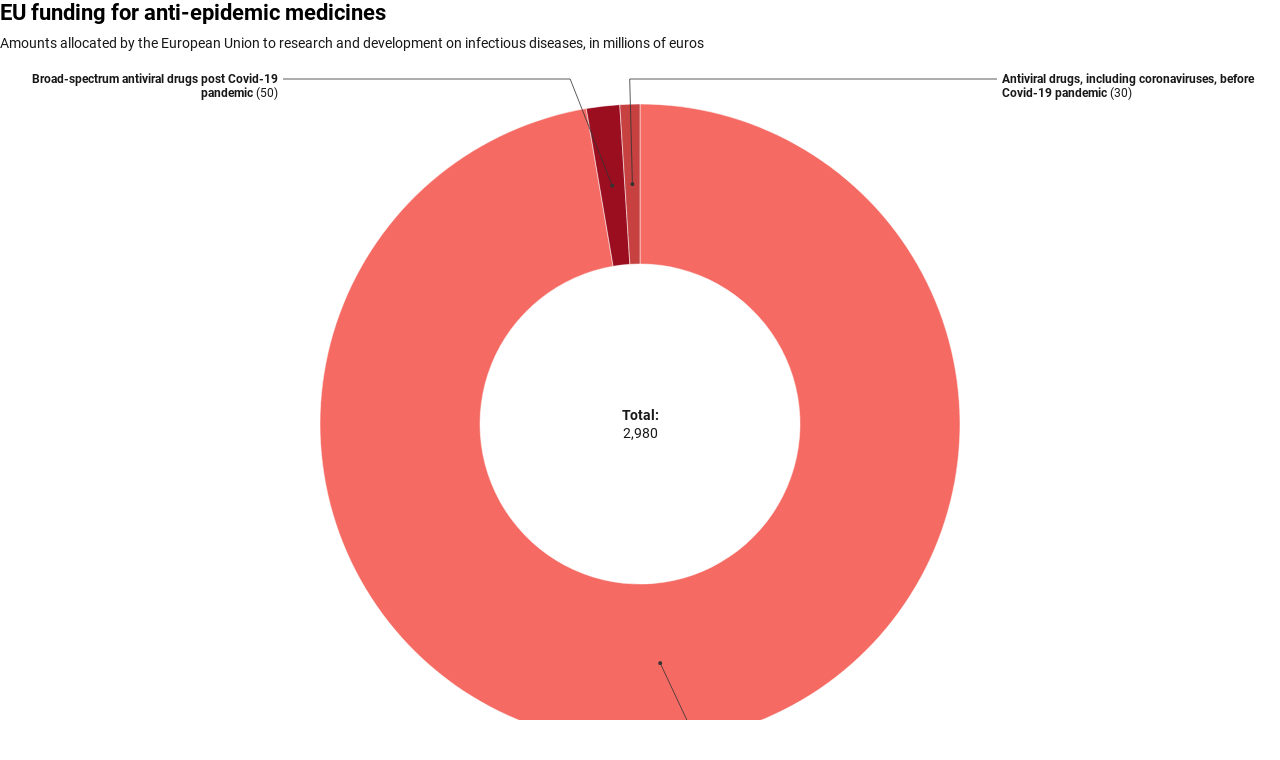

--- FILE ---
content_type: text/css
request_url: https://datawrapper.dwcdn.net/lib/vis/d3-donuts.datawrapper-data.b8a660d1.css
body_size: 2587
content:
@import "https://static.dwcdn.net/css/roboto.css";
.chart.vis-d3-donuts .hidden,.chart.vis-d3-multiple-donuts .hidden,.chart.vis-d3-multiple-pies .hidden,.chart.vis-d3-pies .hidden{display:none}.chart.vis-d3-donuts .invisible,.chart.vis-d3-multiple-donuts .invisible,.chart.vis-d3-multiple-pies .invisible,.chart.vis-d3-pies .invisible{visibility:hidden}.chart.vis-d3-donuts .root-container,.chart.vis-d3-multiple-donuts .root-container,.chart.vis-d3-multiple-pies .root-container,.chart.vis-d3-pies .root-container{box-sizing:border-box;position:relative;width:100%}.chart.vis-d3-donuts .root-container *,.chart.vis-d3-donuts .root-container :after,.chart.vis-d3-donuts .root-container :before,.chart.vis-d3-multiple-donuts .root-container *,.chart.vis-d3-multiple-donuts .root-container :after,.chart.vis-d3-multiple-donuts .root-container :before,.chart.vis-d3-multiple-pies .root-container *,.chart.vis-d3-multiple-pies .root-container :after,.chart.vis-d3-multiple-pies .root-container :before,.chart.vis-d3-pies .root-container *,.chart.vis-d3-pies .root-container :after,.chart.vis-d3-pies .root-container :before{box-sizing:inherit}.chart.vis-d3-donuts .chart-container,.chart.vis-d3-multiple-donuts .chart-container,.chart.vis-d3-multiple-pies .chart-container,.chart.vis-d3-pies .chart-container{display:grid;position:absolute}.chart.vis-d3-donuts .cell,.chart.vis-d3-multiple-donuts .cell,.chart.vis-d3-multiple-pies .cell,.chart.vis-d3-pies .cell{overflow:hidden;position:relative}.chart.vis-d3-donuts .pie-container,.chart.vis-d3-multiple-donuts .pie-container,.chart.vis-d3-multiple-pies .pie-container,.chart.vis-d3-pies .pie-container{margin:0 auto;position:relative}.chart.vis-d3-donuts .pie-container svg,.chart.vis-d3-multiple-donuts .pie-container svg,.chart.vis-d3-multiple-pies .pie-container svg,.chart.vis-d3-pies .pie-container svg{height:100%;position:absolute;width:100%}.chart.vis-d3-donuts .slice,.chart.vis-d3-multiple-donuts .slice,.chart.vis-d3-multiple-pies .slice,.chart.vis-d3-pies .slice{transition:opacity .2s ease-in-out}.chart.vis-d3-donuts .slice-path,.chart.vis-d3-multiple-donuts .slice-path,.chart.vis-d3-multiple-pies .slice-path,.chart.vis-d3-pies .slice-path{stroke-linejoin:bevel}.chart.vis-d3-donuts .num,.chart.vis-d3-multiple-donuts .num,.chart.vis-d3-multiple-pies .num,.chart.vis-d3-pies .num{align-items:center;background:hsla(0,0%,100%,.9);border-radius:50%;display:flex;font-weight:700;height:20px;justify-content:center;margin:0 auto 2px;width:20px;z-index:-1}.chart.vis-d3-donuts .label,.chart.vis-d3-multiple-donuts .label,.chart.vis-d3-multiple-pies .label,.chart.vis-d3-pies .label{transition:opacity .2s ease-in-out}.chart.vis-d3-donuts .label span,.chart.vis-d3-donuts .label.inverted span,.chart.vis-d3-multiple-donuts .label span,.chart.vis-d3-multiple-donuts .label.inverted span,.chart.vis-d3-multiple-pies .label span,.chart.vis-d3-multiple-pies .label.inverted span,.chart.vis-d3-pies .label span,.chart.vis-d3-pies .label.inverted span{text-shadow:none}.chart.vis-d3-donuts .inside-label,.chart.vis-d3-multiple-donuts .inside-label,.chart.vis-d3-multiple-pies .inside-label,.chart.vis-d3-pies .inside-label{cursor:default;display:inline-block;left:0;text-align:center}.chart.vis-d3-donuts .inside-label span,.chart.vis-d3-multiple-donuts .inside-label span,.chart.vis-d3-multiple-pies .inside-label span,.chart.vis-d3-pies .inside-label span{display:inline-block}.chart.vis-d3-donuts .inside-label.normal span,.chart.vis-d3-multiple-donuts .inside-label.normal span,.chart.vis-d3-multiple-pies .inside-label.normal span,.chart.vis-d3-pies .inside-label.normal span{color:#000}.chart.vis-d3-donuts .label.no-fit,.chart.vis-d3-multiple-donuts .label.no-fit,.chart.vis-d3-multiple-pies .label.no-fit,.chart.vis-d3-pies .label.no-fit{display:none}.chart.vis-d3-donuts .num-label,.chart.vis-d3-multiple-donuts .num-label,.chart.vis-d3-multiple-pies .num-label,.chart.vis-d3-pies .num-label{position:absolute}.chart.vis-d3-donuts .num-label span.num,.chart.vis-d3-multiple-donuts .num-label span.num,.chart.vis-d3-multiple-pies .num-label span.num,.chart.vis-d3-pies .num-label span.num{display:flex}.chart.vis-d3-donuts .num-label.inverted span.num .label-inner,.chart.vis-d3-donuts .num-label.inverted span.num .label-inner span,.chart.vis-d3-multiple-donuts .num-label.inverted span.num .label-inner,.chart.vis-d3-multiple-donuts .num-label.inverted span.num .label-inner span,.chart.vis-d3-multiple-pies .num-label.inverted span.num .label-inner,.chart.vis-d3-multiple-pies .num-label.inverted span.num .label-inner span,.chart.vis-d3-pies .num-label.inverted span.num .label-inner,.chart.vis-d3-pies .num-label.inverted span.num .label-inner span{color:#000}.chart.vis-d3-donuts .outside-label,.chart.vis-d3-multiple-donuts .outside-label,.chart.vis-d3-multiple-pies .outside-label,.chart.vis-d3-pies .outside-label{left:0;top:0}.chart.vis-d3-donuts .outside-label span,.chart.vis-d3-multiple-donuts .outside-label span,.chart.vis-d3-multiple-pies .outside-label span,.chart.vis-d3-pies .outside-label span{word-wrap:break-word;overflow-wrap:break-word}.chart.vis-d3-donuts .outside-label.left,.chart.vis-d3-multiple-donuts .outside-label.left,.chart.vis-d3-multiple-pies .outside-label.left,.chart.vis-d3-pies .outside-label.left{text-align:right}.chart.vis-d3-donuts .outside-label.right,.chart.vis-d3-multiple-donuts .outside-label.right,.chart.vis-d3-multiple-pies .outside-label.right,.chart.vis-d3-pies .outside-label.right{text-align:left}.chart.vis-d3-donuts .outside-label.light span,.chart.vis-d3-multiple-donuts .outside-label.light span,.chart.vis-d3-multiple-pies .outside-label.light span,.chart.vis-d3-pies .outside-label.light span{color:#fff}.chart.vis-d3-donuts .line-container,.chart.vis-d3-multiple-donuts .line-container,.chart.vis-d3-multiple-pies .line-container,.chart.vis-d3-pies .line-container{height:100%;left:0;pointer-events:none;position:absolute;top:0;width:100%}.chart.vis-d3-donuts .line-group,.chart.vis-d3-multiple-donuts .line-group,.chart.vis-d3-multiple-pies .line-group,.chart.vis-d3-pies .line-group{transition:opacity .2s ease-in-out}.chart.vis-d3-donuts .polyline,.chart.vis-d3-multiple-donuts .polyline,.chart.vis-d3-multiple-pies .polyline,.chart.vis-d3-pies .polyline{fill:none;opacity:.8;transition:opacity .2s ease-in-out}.chart.vis-d3-donuts .line-point,.chart.vis-d3-multiple-donuts .line-point,.chart.vis-d3-multiple-pies .line-point,.chart.vis-d3-pies .line-point{transition:opacity .2s ease-in-out}.chart.vis-d3-donuts .center-label,.chart.vis-d3-multiple-donuts .center-label,.chart.vis-d3-multiple-pies .center-label,.chart.vis-d3-pies .center-label{display:flex;flex-direction:column;hyphens:auto;left:0;position:absolute;text-align:center}.chart.vis-d3-donuts .center-label .text-label,.chart.vis-d3-multiple-donuts .center-label .text-label,.chart.vis-d3-multiple-pies .center-label .text-label,.chart.vis-d3-pies .center-label .text-label{margin-bottom:2px}.chart.vis-d3-donuts .group-label,.chart.vis-d3-multiple-donuts .group-label,.chart.vis-d3-multiple-pies .group-label,.chart.vis-d3-pies .group-label{align-items:center;display:flex;flex-direction:column;justify-content:center;padding:10px;text-align:center}.chart.vis-d3-donuts .group-label-title.header,.chart.vis-d3-multiple-donuts .group-label-title.header,.chart.vis-d3-multiple-pies .group-label-title.header,.chart.vis-d3-pies .group-label-title.header{margin-bottom:4px;max-width:100%}.chart.vis-d3-donuts .group-label .inner,.chart.vis-d3-multiple-donuts .group-label .inner,.chart.vis-d3-multiple-pies .group-label .inner,.chart.vis-d3-pies .group-label .inner{align-items:center;display:flex;flex-direction:column;justify-content:center}.chart.vis-d3-donuts .color-key,.chart.vis-d3-multiple-donuts .color-key,.chart.vis-d3-multiple-pies .color-key,.chart.vis-d3-pies .color-key{position:absolute;top:0}.chart.vis-d3-donuts .color-key .stop,.chart.vis-d3-multiple-donuts .color-key .stop,.chart.vis-d3-multiple-pies .color-key .stop,.chart.vis-d3-pies .color-key .stop{align-items:flex-start;display:flex;transition:opacity .2s ease-in-out}.chart.vis-d3-donuts .color-key .stop-swatch,.chart.vis-d3-multiple-donuts .color-key .stop-swatch,.chart.vis-d3-multiple-pies .color-key .stop-swatch,.chart.vis-d3-pies .color-key .stop-swatch{flex:0 0 auto}.chart.vis-d3-donuts .color-key .stop-label,.chart.vis-d3-multiple-donuts .color-key .stop-label,.chart.vis-d3-multiple-pies .color-key .stop-label,.chart.vis-d3-pies .color-key .stop-label{direction:ltr}.chart.vis-d3-donuts .color-key.left,.chart.vis-d3-multiple-donuts .color-key.left,.chart.vis-d3-multiple-pies .color-key.left,.chart.vis-d3-pies .color-key.left{left:0;padding:5px 10px 0 0}.chart.vis-d3-donuts .color-key.right,.chart.vis-d3-multiple-donuts .color-key.right,.chart.vis-d3-multiple-pies .color-key.right,.chart.vis-d3-pies .color-key.right{padding:5px 0 0 10px;right:0}.chart.vis-d3-donuts .color-key.horizontal.bottom,.chart.vis-d3-multiple-donuts .color-key.horizontal.bottom,.chart.vis-d3-multiple-pies .color-key.horizontal.bottom,.chart.vis-d3-pies .color-key.horizontal.bottom{bottom:0;top:auto}.chart.vis-d3-donuts .color-key.horizontal .stops,.chart.vis-d3-multiple-donuts .color-key.horizontal .stops,.chart.vis-d3-multiple-pies .color-key.horizontal .stops,.chart.vis-d3-pies .color-key.horizontal .stops{display:flex;flex-wrap:wrap}.chart.vis-d3-donuts .color-key.center .stops,.chart.vis-d3-multiple-donuts .color-key.center .stops,.chart.vis-d3-multiple-pies .color-key.center .stops,.chart.vis-d3-pies .color-key.center .stops{flex-basis:100%;justify-content:center}.chart.vis-d3-donuts .color-key.horizontal.stack .stop,.chart.vis-d3-multiple-donuts .color-key.horizontal.stack .stop,.chart.vis-d3-multiple-pies .color-key.horizontal.stack .stop,.chart.vis-d3-pies .color-key.horizontal.stack .stop{flex-basis:100%}.chart.vis-d3-donuts .color-key.center.stack .stop,.chart.vis-d3-multiple-donuts .color-key.center.stack .stop,.chart.vis-d3-multiple-pies .color-key.center.stack .stop,.chart.vis-d3-pies .color-key.center.stack .stop{justify-content:center}.chart.vis-d3-donuts.dir-rtl .color-key .stop-label>*,.chart.vis-d3-multiple-donuts.dir-rtl .color-key .stop-label>*,.chart.vis-d3-multiple-pies.dir-rtl .color-key .stop-label>*,.chart.vis-d3-pies.dir-rtl .color-key .stop-label>*{direction:rtl}.chart.vis-d3-donuts .footer-label-container,.chart.vis-d3-multiple-donuts .footer-label-container,.chart.vis-d3-multiple-pies .footer-label-container,.chart.vis-d3-pies .footer-label-container{column-gap:10px;display:flex;flex-wrap:wrap;font-size:13px;margin:20px 0 0;row-gap:5px}.chart.vis-d3-donuts .footer-label-container .label,.chart.vis-d3-multiple-donuts .footer-label-container .label,.chart.vis-d3-multiple-pies .footer-label-container .label,.chart.vis-d3-pies .footer-label-container .label{align-items:center;display:flex}.chart.vis-d3-donuts .footer-label-container .num,.chart.vis-d3-multiple-donuts .footer-label-container .num,.chart.vis-d3-multiple-pies .footer-label-container .num,.chart.vis-d3-pies .footer-label-container .num{flex:1 0 auto}.chart.vis-d3-donuts:not(.dir-rtl) .footer-label-container .num,.chart.vis-d3-multiple-donuts:not(.dir-rtl) .footer-label-container .num,.chart.vis-d3-multiple-pies:not(.dir-rtl) .footer-label-container .num,.chart.vis-d3-pies:not(.dir-rtl) .footer-label-container .num{margin:0 5px 0 0}.chart.vis-d3-donuts.dir-rtl .footer-label-container .num,.chart.vis-d3-multiple-donuts.dir-rtl .footer-label-container .num,.chart.vis-d3-multiple-pies.dir-rtl .footer-label-container .num,.chart.vis-d3-pies.dir-rtl .footer-label-container .num{margin:0 0 0 5px}.chart.vis-d3-donuts .defined-highlight .label,.chart.vis-d3-donuts .defined-highlight .slice,.chart.vis-d3-donuts .defined-highlight .stop,.chart.vis-d3-multiple-donuts .defined-highlight .label,.chart.vis-d3-multiple-donuts .defined-highlight .slice,.chart.vis-d3-multiple-donuts .defined-highlight .stop,.chart.vis-d3-multiple-pies .defined-highlight .label,.chart.vis-d3-multiple-pies .defined-highlight .slice,.chart.vis-d3-multiple-pies .defined-highlight .stop,.chart.vis-d3-pies .defined-highlight .label,.chart.vis-d3-pies .defined-highlight .slice,.chart.vis-d3-pies .defined-highlight .stop{opacity:.6}.chart.vis-d3-donuts .defined-highlight .label.center-label,.chart.vis-d3-donuts .defined-highlight .label.group-label,.chart.vis-d3-multiple-donuts .defined-highlight .label.center-label,.chart.vis-d3-multiple-donuts .defined-highlight .label.group-label,.chart.vis-d3-multiple-pies .defined-highlight .label.center-label,.chart.vis-d3-multiple-pies .defined-highlight .label.group-label,.chart.vis-d3-pies .defined-highlight .label.center-label,.chart.vis-d3-pies .defined-highlight .label.group-label{opacity:1}.chart.vis-d3-donuts .defined-highlight .line-group,.chart.vis-d3-multiple-donuts .defined-highlight .line-group,.chart.vis-d3-multiple-pies .defined-highlight .line-group,.chart.vis-d3-pies .defined-highlight .line-group{opacity:.2}.chart.vis-d3-donuts .defined-highlight .label.highlight-element,.chart.vis-d3-donuts .defined-highlight .line-group.highlight-element,.chart.vis-d3-donuts .defined-highlight .slice.highlight-element,.chart.vis-d3-donuts .defined-highlight .stop.highlight-element,.chart.vis-d3-multiple-donuts .defined-highlight .label.highlight-element,.chart.vis-d3-multiple-donuts .defined-highlight .line-group.highlight-element,.chart.vis-d3-multiple-donuts .defined-highlight .slice.highlight-element,.chart.vis-d3-multiple-donuts .defined-highlight .stop.highlight-element,.chart.vis-d3-multiple-pies .defined-highlight .label.highlight-element,.chart.vis-d3-multiple-pies .defined-highlight .line-group.highlight-element,.chart.vis-d3-multiple-pies .defined-highlight .slice.highlight-element,.chart.vis-d3-multiple-pies .defined-highlight .stop.highlight-element,.chart.vis-d3-pies .defined-highlight .label.highlight-element,.chart.vis-d3-pies .defined-highlight .line-group.highlight-element,.chart.vis-d3-pies .defined-highlight .slice.highlight-element,.chart.vis-d3-pies .defined-highlight .stop.highlight-element{font-weight:700;opacity:1}
.datawrapper-1nmor9q{color:#181818;font-family:Roboto,sans-serif;font-size:12px;margin:0;padding:0px;}.datawrapper-1nmor9q a:not(.link-style-ignore){color:#18a1cd;font-weight:normal;font-family:Roboto,sans-serif;-webkit-text-decoration:none;text-decoration:none;font-style:normal;}.datawrapper-1nmor9q .labels text,.datawrapper-1nmor9q .label{font-size:12px;}.datawrapper-1nmor9q .label span,.datawrapper-1nmor9q .label tspan{color:#181818;fill:#181818;}.datawrapper-1nmor9q .label span{text-shadow:0 0 2px #ffffff;}.datawrapper-1nmor9q .label.inverted span{text-shadow:0 0px 2px #000000;color:#ffffff;}.datawrapper-1nmor9q .label.inside:not(.inverted) span{text-shadow:0 0px 2px #ffffff;color:#333333;}.datawrapper-1nmor9q .label.outline span{text-shadow:0 1px 0 #ffffff,1px 0 0 #ffffff,0 -1px 0 #ffffff,-1px 0 0 #ffffff,1px 1px 0 #ffffff,1px -1px 0 #ffffff,-1px -1px 0 #ffffff,-1px 1px 0 #ffffff,0 2px 1px #ffffff,2px 0 1px #ffffff,0 -2px 1px #ffffff,-2px 0 1px #ffffff,-1px 2px 0px #ffffff,2px -1px 0px #ffffff,-1px -2px 0px #ffffff,-2px -1px 0px #ffffff,1px 2px 0px #ffffff,2px 1px 0px #ffffff,1px -2px 0px #ffffff,-2px 1px 0px #ffffff;}.datawrapper-1nmor9q .label sup{text-shadow:none;}.datawrapper-1nmor9q .label.highlighted{font-weight:bold;}.datawrapper-1nmor9q .label.highlighted,.datawrapper-1nmor9q .label.axis{font-size:12px;z-index:100;}.datawrapper-1nmor9q .label.hover{font-weight:bold;}.datawrapper-1nmor9q .label.smaller span{font-size:80%;}.datawrapper-1nmor9q .filter-ui.filter-links{border-bottom:1px solid #cccccc;}.datawrapper-1nmor9q .filter-ui.filter-links a{color:#666;}.datawrapper-1nmor9q .filter-ui.filter-links a:hover{color:#222;}.datawrapper-1nmor9q .filter-ui.filter-links a.active{color:#000000;font-weight:bold;border-bottom:2px solid #555555;}.datawrapper-1nmor9q .filter-ui.filter-select{background-color:#ffffff;border-radius:4px;border:1px solid #cccccc;color:#000;font-size:12px;padding:4px 6px;}.datawrapper-1nmor9q .filter-ui.filter-timescale .point{border:1px solid #ccc;background:#ffffff;}.datawrapper-1nmor9q .filter-ui.filter-timescale .point:hover{background:#ebebeb;}.datawrapper-1nmor9q .filter-ui.filter-timescale .point.active{background:#ccc;border:1px solid #888;}.datawrapper-1nmor9q .filter-ui.filter-timescale .line{background:#ccc;}.datawrapper-1nmor9q .dw-tooltip{color:#333333;}.datawrapper-8mtnwt.has-header-right{gap:25px;}.datawrapper-117renp{margin:0 0 10px;font-family:Roboto,sans-serif;font-weight:bold;font-size:22px;font-style:normal;-webkit-text-decoration:none;text-decoration:none;color:#000000;}.datawrapper-1l53efb{margin:5px 0 10px;font-family:Roboto,sans-serif;font-weight:normal;font-size:14px;line-height:17px;font-style:normal;-webkit-text-decoration:none;text-decoration:none;}.datawrapper-1oxv6ap.dark-bg .label span{color:#181818;fill:#181818;}.datawrapper-1oxv6ap.content-below-chart{margin:0px 0px 20px 0px;}.datawrapper-z3mjou{color:#888;font-weight:normal;font-family:Roboto,sans-serif;font-size:11px;-webkit-text-decoration:none;text-decoration:none;font-style:normal;-webkit-align-items:center;-webkit-box-align:center;-ms-flex-align:center;align-items:center;}.datawrapper-z3mjou>div>.footer-block a[href='']{color:#888;}.datawrapper-z3mjou .footer-left.layout-flex-row,.datawrapper-z3mjou .footer-left.layout-flex-column{gap:5px;}.datawrapper-z3mjou .footer-center.layout-flex-row,.datawrapper-z3mjou .footer-center.layout-flex-column{gap:5px;}.datawrapper-z3mjou .footer-right.layout-flex-row,.datawrapper-z3mjou .footer-right.layout-flex-column{gap:5px;}.datawrapper-z3mjou .separator:before{content:"•";}.datawrapper-z3mjou a:not(.link-style-ignore){font-style:normal;}